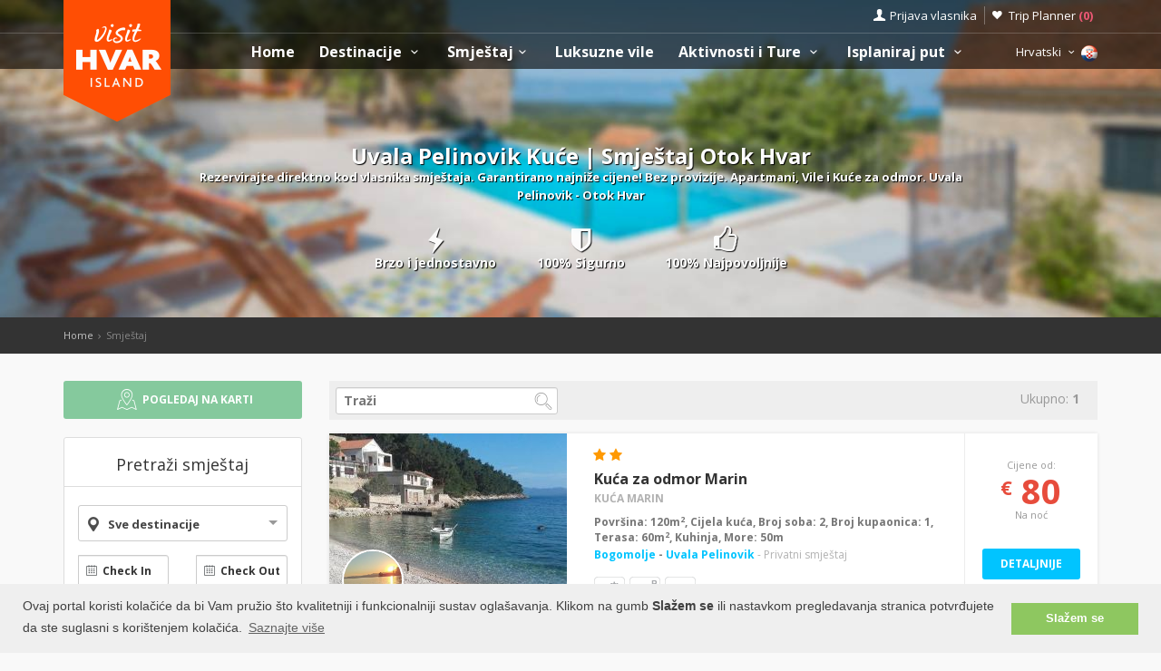

--- FILE ---
content_type: application/javascript
request_url: https://www.otok-hvar.hr/js/functions.js
body_size: 1671
content:
(function($) {
    /* ==============================================
	Preload
=============================================== */
$(window).on('load',function() { // makes sure the whole site is loaded
	$('#status').fadeOut(); // will first fade out the loading animation
	$('#preloader').delay(350).fadeOut('slow'); // will fade out the white DIV that covers the website.
	$('body').delay(350).css({'overflow':'visible'});
})
/* ==============================================
	Sticky nav
=============================================== */
$(window).scroll(function(){
    'use strict';
    if ($(this).scrollTop() > 1){  
        $('header').addClass("sticky");
    }
    else{
        $('header').removeClass("sticky");
    }
});

/* ==============================================
	Menu
=============================================== */
$('a.open_close').on("click",function() {
	$('.main-menu').toggleClass('show');
	$('.layer').toggleClass('layer-is-visible');
});
$('a.show-submenu').on("click",function() {
	$(this).next().toggleClass("show_normal");
});
$('a.show-submenu-mega').on("click",function() {
	$(this).next().toggleClass("show_mega");
});
if($(window).width() <= 480){
	$('a.open_close').on("click",function() {
	$('.cmn-toggle-switch').removeClass('active')
});
}

$(window).bind('resize load',function(){
if( $(this).width() < 991 )
{
$('.collapse#collapseFilters').removeClass('in');
$('.collapse#collapseFilters').addClass('out');
}
else
{
$('.collapse#collapseFilters').removeClass('out');
$('.collapse#collapseFilters').addClass('in');
}   
});
/* ==============================================
	Overaly mask form + incrementer
=============================================== */
$('.expose').on("click",function(e){
	"use strict";
    $(this).css('z-index','2');
    $('#overlay').fadeIn(300);
});
$('#overlay').click(function(e){
	"use strict";
    $('#overlay').fadeOut(300, function(){
        $('.expose').css('z-index','1');
    });
});

/*  DEFER SLIKA */
function init() {
            var imgDefer = document.getElementsByTagName('img');
            for (var i=0; i<imgDefer.length; i++) {
            if(imgDefer[i].getAttribute('data-src')) {
            imgDefer[i].setAttribute('src',imgDefer[i].getAttribute('data-src'));
            } } }
            window.onload = init;


/* ==============================================
	Common
=============================================== */

/*  Tooltip */
$('.tooltip-1').tooltip({html:true});
	
 //accordion	
function toggleChevron(e) {
    $(e.target)
        .prev('.panel-heading')
        .find("i.indicator")
        .toggleClass('icon-plus icon-minus');
}
$('#accordion').on('hidden.bs.collapse shown.bs.collapse', toggleChevron);


/* ==============================================
	Animation on scroll
=============================================== */
new WOW().init();

/* ==============================================
	Video modal dialog + Parallax + Scroll to top + Incrementer
=============================================== */
$(function () {
'use strict';
$('.video').magnificPopup({type:'iframe'});	/* video modal*/
$('.parallax-window').parallax({}); /* Parallax modal*/
// Image popups

$('.magnific-gallery').each(function() {
    $(this).magnificPopup({
        delegate: 'a', 
        type: 'image',
        gallery:{enabled:true}
    });
}); 

$('.dropdown-menu').on("click",function(e) {e.stopPropagation();});  /* top drodown prevent close*/

/* Hamburger icon*/
var toggles = document.querySelectorAll(".cmn-toggle-switch"); 

  for (var i = toggles.length - 1; i >= 0; i--) {
    var toggle = toggles[i];
    toggleHandler(toggle);
  };

  function toggleHandler(toggle) {
    toggle.addEventListener( "click", function(e) {
      e.preventDefault();
      (this.classList.contains("active") === true) ? this.classList.remove("active") : this.classList.add("active");
    });
  };
  
  /* Scroll to top*/
  $(window).scroll(function() {
		if($(this).scrollTop() != 0) {
			$('#toTop').fadeIn();	
		} else {
			$('#toTop').fadeOut();
		}
	});
	$('#toTop').on("click",function() {
		$('body,html').animate({scrollTop:0},500);
	});	
	
	/* Input incrementer*/
    $(".numbers-row").append('<div class="inc button_inc">+</div><div class="dec button_inc">-</div>');
    $(".button_inc").on("click", function () {

        var $button = $(this);
        var oldValue = $button.parent().find("input").val();

        if ($button.text() == "+") {
            var newVal = parseFloat(oldValue) + 1;
        } else {
            // Don't allow decrementing below zero
            if (oldValue > 1) {
                var newVal = parseFloat(oldValue) - 1;
            } else {
                newVal = 0;
            }
        }
        $button.parent().find("input").val(newVal);
    });
});
})(jQuery);
